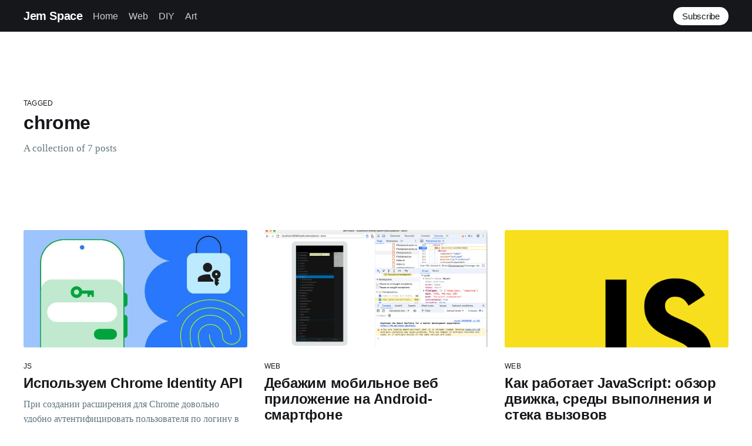

--- FILE ---
content_type: text/html; charset=utf-8
request_url: https://jem-space.ru/tag/chrome/
body_size: 7615
content:
<!DOCTYPE html>
<html lang="en">
<head>

    <title>chrome - Jem Space</title>
    <meta charset="utf-8" />
    <meta http-equiv="X-UA-Compatible" content="IE=edge" />
    <meta name="HandheldFriendly" content="True" />
    <meta name="viewport" content="width=device-width, initial-scale=1.0" />

    <style>
        :root {
            --button-bg-color: #ffffff;
            --button-text-color: var(--color-darkgrey);
        }
    </style>

    <link rel="stylesheet" type="text/css" href="/assets/built/screen.css?v=ea38d970e5" />

    <link rel="icon" href="/favicon.png" type="image/png" />
    <link rel="canonical" href="https://jem-space.ru/tag/chrome/" />
    <meta name="referrer" content="no-referrer-when-downgrade" />
    
    <meta property="og:site_name" content="Jem Space" />
    <meta property="og:type" content="website" />
    <meta property="og:title" content="chrome - Jem Space" />
    <meta property="og:url" content="https://jem-space.ru/tag/chrome/" />
    <meta property="og:image" content="https://jem-space.ru/content/images/2018/01/geek-wallpaper-3-1.jpeg" />
    <meta name="twitter:card" content="summary_large_image" />
    <meta name="twitter:title" content="chrome - Jem Space" />
    <meta name="twitter:url" content="https://jem-space.ru/tag/chrome/" />
    <meta name="twitter:image" content="https://jem-space.ru/content/images/2018/01/geek-wallpaper-3-1.jpeg" />
    <meta property="og:image:width" content="1920" />
    <meta property="og:image:height" content="1080" />
    
    <script type="application/ld+json">
{
    "@context": "https://schema.org",
    "@type": "Series",
    "publisher": {
        "@type": "Organization",
        "name": "Jem Space",
        "url": "https://jem-space.ru/",
        "logo": {
            "@type": "ImageObject",
            "url": "https://jem-space.ru/favicon.png",
            "width": 60,
            "height": 60
        }
    },
    "url": "https://jem-space.ru/tag/chrome/",
    "name": "chrome",
    "mainEntityOfPage": {
        "@type": "WebPage",
        "@id": "https://jem-space.ru/"
    }
}
    </script>

    <meta name="generator" content="Ghost 4.27" />
    <link rel="alternate" type="application/rss+xml" title="Jem Space" href="https://jem-space.ru/rss/" />
    
    <script defer src="/public/cards.min.js?v=ea38d970e5"></script>
    <link rel="stylesheet" type="text/css" href="/public/cards.min.css?v=ea38d970e5">
    <!-- Global site tag (gtag.js) - Google Analytics -->
<script async src="https://www.googletagmanager.com/gtag/js?id=UA-112161700-1"></script>
<script>
  window.dataLayer = window.dataLayer || [];
  function gtag(){dataLayer.push(arguments);}
  gtag('js', new Date());

  gtag('config', 'UA-112161700-1');
</script>
<script async src="//pagead2.googlesyndication.com/pagead/js/adsbygoogle.js"></script>
<script>
  (adsbygoogle = window.adsbygoogle || []).push({
    google_ad_client: "ca-pub-6806829288424418",
    enable_page_level_ads: true
  });
</script>
<script>
    document.addEventListener('DOMContentLoaded', function(){
    	setTimeout(function(){
            var el = document.querySelector("iframe[src*='ads']");
            el && el.setAttribute('style', 'display:none');
    	},10000);
    })
</script>

<style type="text/css">
 .post-template .kg-card-markdown p, 
 .post-template .kg-card-markdown li, 
 .post-template .kg-card-markdown a {font-size: 92%;}
 iframe[id*='dsq-app']{
	opacity: 1
 }
 iframe[id*='dsq-app'][src*='ads'] {
     opacity: 0;
 }
    
    .slider {
    position: relative;
    width: 100%;
    max-width: 600px;
    margin: auto;
    overflow: hidden;
    border: 2px solid #ddd;
    border-radius: 10px;
}

.slides {
    display: flex;
    transition: transform 0.5s ease-in-out;
}

.slides img {
    width: 100%;
    border-radius: 10px;
}

.slider button {
    position: absolute;
    top: 50%;
    transform: translateY(-50%);
    background-color: rgba(0, 0, 0, 0.5);
    border: none;
    color: white;
    font-size: 24px;
    padding: 10px;
    cursor: pointer;
    border-radius: 50%;
}

.slider button.prev {
    left: 10px;
}

.slider button.next {
    right: 10px;
}

.slider button:hover {
    background-color: rgba(0, 0, 0, 0.8);
}
</style>


<style type="text/css">
 .main {
  min-width:320px;
}

.popit {
  border: 2px red solid;
  background: red;
  border-radius: 15px;
  box-shadow: 0px 0px 4px 2px rgb(41 85 255 / 75%);
  padding: 10px;
  position: relative;
  margin: 10px auto 20px;
}

.popit-large {
  width: 700px;
  height: 500px;
  background: red;
}

.popit-medium {
  width: 500px;
  height: 500px;
  background: red;
}

.popit-small {
  width: 90%;
  height: 400px;
  background: red;
}

.popit-medium, .popit-small {
  display:none;
}

.popit-inner {
  border-radius: 10px;
  box-shadow: 0px 0px 16px 7px rgb(255 255 255 / 75%);
  height: 100%;
  width: 100%;
  display: flex;
  flex-direction: column;
}

.pop-row {
  height: 25%;
  display: flex;
  flex-direction: row;
  justify-content: space-around;
}

.pop-item input{
  position: absolute;
  z-index: -1;
  opacity: 0;
}

.pop-item {
  display: inline-flex;
  align-items: center;
  user-select: none;
}

.pop-item:before {
  content: '';
  display: inline-block;
  border-radius: 50%;
  width: 4em;
  height: 4em;
  flex-shrink: 0;
  flex-grow: 0;
  border: 0.5em solid #adb5bd;
  cursor: pointer;
}

.pop-row.yellow {
  background: yellow;
}

.pop-row.orange {
  background: #ff8400;
}

.pop-row.orange .pop-item:before{
  border-color: #ffc200;
  background-image: radial-gradient(circle, rgb(255 208 37) 0%, rgb(255 226 23) 30%, rgb(224 156 3) 100%);
}

.pop-row.yellow .pop-item:before{
  border-color: #ffc200;
  background-image: radial-gradient(circle, rgba(254,240,0,1) 0%, rgba(254,240,0,1) 30%, rgba(224,180,3,1) 100%);
}

.pop-row.blue .pop-item:before{
  border-color: #0060ff;
  background-image: radial-gradient(circle, rgb(0 184 254) 0%, rgb(0 184 254) 30%, rgb(3 91 224) 100%);
}

.pop-row.green .pop-item:before{
  border-color: #24b904;
  background-image: radial-gradient(circle, rgb(6 255 1) 0%, rgb(6 255 1) 30%, rgb(4 156 1) 100%);
}

.pop-row.red .pop-item:before{
  border-color:#ff5a5a;
  background-image: radial-gradient(circle, rgb(255 77 24) 0%, rgb(255 77 24) 30%, rgb(181 4 4) 100%);
}

.pop-row.blue {
  background: blue;
}

.pop-row.green {
  background: #00e000;
}

.pop-row.red {
  background: red;
}

.pop-row:first-child {
  border-top-left-radius: 10px;
  border-top-right-radius: 10px;
}

.pop-row:last-child {
  border-bottom-left-radius: 10px;
  border-bottom-right-radius: 10px;
}

.pop-item.checked:before {
  filter: brightness(0.8);
}

.buttons-container {
  display: flex;
  flex-direction: row;
  justify-content: space-between;
}

.buttons-container {
  margin-left: 20px;
}

.reset-button {
  height: 2em;
  width: 10rem;
  background: blue;
  color: white;
  font-size: 20px;
  border-radius: 10px;
}

.donate {
  display: flex;
}

.donate span {
  margin-top: 5px;
}

@media(max-width: 1024px) {
  .popit-large, .popit-small {
    display:none;
  }

  .popit-medium {
    display:block;
  }
}

@media(max-width: 720px) {
  .popit-large, .popit-medium {
    display:none;
  }

  .popit-small {
    display: block;
  }

  .pop-item:before {
    border-radius: 50%;
    width: 3em;
    height: 3em;
    flex-shrink: 0;
    flex-grow: 0;
    border: 0.5em solid #adb5bd;
    cursor: pointer;
  }

  .buttons-container {
    flex-direction: column;
  }

  .donate {
    margin-top: 20px;
  }
}

@media(max-width: 330px) {
  .pop-item:before {
    border-radius: 50%;
    width: 3em;
    height: 3em;
    flex-shrink: 0;
    flex-grow: 0;
    border: 0.2em solid #adb5bd;
    cursor: pointer;
  }
}
 
</style>

<link rel="stylesheet" href="https://cdnjs.cloudflare.com/ajax/libs/prism/1.28.0/themes/prism-tomorrow.min.css" integrity="sha512-vswe+cgvic/XBoF1OcM/TeJ2FW0OofqAVdCZiEYkd6dwGXthvkSFWOoGGJgS2CW70VK5dQM5Oh+7ne47s74VTg==" crossorigin="anonymous" referrerpolicy="no-referrer" />

<style>:root {--ghost-accent-color: #15171A;}</style>

</head>
<body class="tag-template tag-chrome">
<div class="viewport">

    <header id="gh-head" class="gh-head has-cover">
        <nav class="gh-head-inner inner gh-container">

            <div class="gh-head-brand">
                <a class="gh-head-logo" href="https://jem-space.ru">
                        Jem Space
                </a>
                <a class="gh-burger" role="button">
                    <div class="gh-burger-box">
                        <div class="gh-burger-inner"></div>
                    </div>
                </a>
            </div>
            <div class="gh-head-menu">
                <ul class="nav">
    <li class="nav-home"><a href="https://jem-space.ru/">Home</a></li>
    <li class="nav-web"><a href="https://jem-space.ru/tag/web/">Web</a></li>
    <li class="nav-diy"><a href="https://jem-space.ru/tag/diy/">DIY</a></li>
    <li class="nav-art"><a href="https://jem-space.ru/tag/codeart/">Art</a></li>
</ul>

            </div>
            <div class="gh-head-actions">
                <div class="gh-social">
                </div>

                    <a class="gh-head-button" href="#/portal/signup" data-portal="signup">Subscribe</a>
            </div>
        </nav>
    </header>

    <div class="site-content">
        

<main id="site-main" class="site-main outer">
    <div class="inner posts">
        <div class="post-feed">

            <section class="post-card post-card-large">
                <div class="post-card-content">
                    <div class="post-card-content-link">
                        <header class="post-card-header">
                            <div class="post-card-primary-tag">Tagged</div>
                            <h2 class="post-card-title">chrome</h2>
                        </header>
                        <div class="post-card-excerpt">
                            <p>
                                A collection of 7 posts
                            </p>
                        </div>
                    </div>
                </div>

            </section>


                
<article class="post-card post tag-js tag-chrome tag-extension tag-web ">

    <a class="post-card-image-link" href="/chrome-identity/">
        <img class="post-card-image"
            srcset="/content/images/size/w300/2025/04/passkeys-card-2.jpg 300w,
                    /content/images/size/w600/2025/04/passkeys-card-2.jpg 600w,
                    /content/images/size/w1000/2025/04/passkeys-card-2.jpg 1000w,
                    /content/images/size/w2000/2025/04/passkeys-card-2.jpg 2000w"
            sizes="(max-width: 1000px) 400px, 800px"
            src="/content/images/size/w600/2025/04/passkeys-card-2.jpg"
            alt="Используем Chrome Identity API"
            loading="lazy"
        />
    </a>

    <div class="post-card-content">

        <a class="post-card-content-link" href="/chrome-identity/">
            <header class="post-card-header">
                    <div class="post-card-primary-tag">js</div>
                <h2 class="post-card-title">Используем Chrome Identity API</h2>
            </header>
            <div class="post-card-excerpt">
                <p>При создании расширения для Chrome довольно удобно аутентифицировать пользователя по логину в Chrome. Потому что если он совершил вход в свой аккаунт, то можно не требовать дополнительно логиниться в ваше приложение. Для этого Chrome предоставляет разработчикам расширений identity функционал. Чтобы им воспользоваться нужно опубликовать черновик вашего расширения в Chrome Web</p>
            </div>
        </a>

        <footer class="post-card-meta">
            <ul class="author-list">
                <li class="author-list-item">
                    <a href="/author/jem/" class="static-avatar">
                        <img class="author-profile-image" src="/content/images/size/w100/2024/02/maxresdefault.jpeg" alt="Jem" />
                    </a>
                </li>
            </ul>
            <div class="post-card-byline-content">
                <span><a href="/author/jem/">Jem</a></span>
                <span class="post-card-byline-date"><time datetime="2025-04-23">Apr 23, 2025</time> <span class="bull">&bull;</span> 2 min read</span>
            </div>
        </footer>

    </div>

</article>


                
<article class="post-card post tag-web tag-js tag-chrome tag-debug tag-adb tag-andriod ">

    <a class="post-card-image-link" href="/mobile-degub-on-desktop/">
        <img class="post-card-image"
            srcset="/content/images/size/w300/2024/09/--------------2024-09-25---23.54.03-1.png 300w,
                    /content/images/size/w600/2024/09/--------------2024-09-25---23.54.03-1.png 600w,
                    /content/images/size/w1000/2024/09/--------------2024-09-25---23.54.03-1.png 1000w,
                    /content/images/size/w2000/2024/09/--------------2024-09-25---23.54.03-1.png 2000w"
            sizes="(max-width: 1000px) 400px, 800px"
            src="/content/images/size/w600/2024/09/--------------2024-09-25---23.54.03-1.png"
            alt="Дебажим мобильное веб приложение на Android-смартфоне"
            loading="lazy"
        />
    </a>

    <div class="post-card-content">

        <a class="post-card-content-link" href="/mobile-degub-on-desktop/">
            <header class="post-card-header">
                    <div class="post-card-primary-tag">web</div>
                <h2 class="post-card-title">Дебажим мобильное веб приложение на Android-смартфоне</h2>
            </header>
            <div class="post-card-excerpt">
                <p>Иногда бывает нужно подебажить веб приложение прямо на телефоне для чистоты эксперимента. Google Chrome позволяет подключить смартфон и запустить отладку по USB. Вот пошаговый туториал как это сделать. Для начала скачаем и установим adb (Android Debug Bridge). adb входит в состав platform-tools. Скачать и установить его можно по ссылке  (либо</p>
            </div>
        </a>

        <footer class="post-card-meta">
            <ul class="author-list">
                <li class="author-list-item">
                    <a href="/author/jem/" class="static-avatar">
                        <img class="author-profile-image" src="/content/images/size/w100/2024/02/maxresdefault.jpeg" alt="Jem" />
                    </a>
                </li>
            </ul>
            <div class="post-card-byline-content">
                <span><a href="/author/jem/">Jem</a></span>
                <span class="post-card-byline-date"><time datetime="2024-09-25">Sep 25, 2024</time> <span class="bull">&bull;</span> 2 min read</span>
            </div>
        </footer>

    </div>

</article>


                
<article class="post-card post tag-web tag-front-end tag-js tag-chrome tag-debug ">

    <a class="post-card-image-link" href="/kak-rabotaiet-javascript/">
        <img class="post-card-image"
            srcset="/content/images/size/w300/2018/12/1_HP8l7LMMt7Sh5UoO1T-yLQ.png 300w,
                    /content/images/size/w600/2018/12/1_HP8l7LMMt7Sh5UoO1T-yLQ.png 600w,
                    /content/images/size/w1000/2018/12/1_HP8l7LMMt7Sh5UoO1T-yLQ.png 1000w,
                    /content/images/size/w2000/2018/12/1_HP8l7LMMt7Sh5UoO1T-yLQ.png 2000w"
            sizes="(max-width: 1000px) 400px, 800px"
            src="/content/images/size/w600/2018/12/1_HP8l7LMMt7Sh5UoO1T-yLQ.png"
            alt="Как работает JavaScript: обзор движка, среды выполнения и стека вызовов"
            loading="lazy"
        />
    </a>

    <div class="post-card-content">

        <a class="post-card-content-link" href="/kak-rabotaiet-javascript/">
            <header class="post-card-header">
                    <div class="post-card-primary-tag">web</div>
                <h2 class="post-card-title">Как работает JavaScript: обзор движка, среды выполнения и стека вызовов</h2>
            </header>
            <div class="post-card-excerpt">
                <p>JavaScript становится все более популярным, и команды используют его на разных уровнях своего стека - интерфейсные, серверные, гибридные приложения, встроенные устройства и многое другое.  Этот пост предназначен для того, чтобы глубже изучить JavaScript и его работу: зная строительные блоки JavaScript и их взаимодействие друг с другом, вы сможете писать код</p>
            </div>
        </a>

        <footer class="post-card-meta">
            <ul class="author-list">
                <li class="author-list-item">
                    <a href="/author/jem/" class="static-avatar">
                        <img class="author-profile-image" src="/content/images/size/w100/2024/02/maxresdefault.jpeg" alt="Jem" />
                    </a>
                </li>
            </ul>
            <div class="post-card-byline-content">
                <span><a href="/author/jem/">Jem</a></span>
                <span class="post-card-byline-date"><time datetime="2018-12-13">Dec 13, 2018</time> <span class="bull">&bull;</span> 5 min read</span>
            </div>
        </footer>

    </div>

</article>


                
<article class="post-card post tag-web tag-front-end tag-chrome tag-debug ">

    <a class="post-card-image-link" href="/otlazhivaiem/">
        <img class="post-card-image"
            srcset="/content/images/size/w300/2018/03/1_XMOmyfaqmBpnHKIJIAUNoQ.jpeg 300w,
                    /content/images/size/w600/2018/03/1_XMOmyfaqmBpnHKIJIAUNoQ.jpeg 600w,
                    /content/images/size/w1000/2018/03/1_XMOmyfaqmBpnHKIJIAUNoQ.jpeg 1000w,
                    /content/images/size/w2000/2018/03/1_XMOmyfaqmBpnHKIJIAUNoQ.jpeg 2000w"
            sizes="(max-width: 1000px) 400px, 800px"
            src="/content/images/size/w600/2018/03/1_XMOmyfaqmBpnHKIJIAUNoQ.jpeg"
            alt="Отладка Front-end: HTML/CSS"
            loading="lazy"
        />
    </a>

    <div class="post-card-content">

        <a class="post-card-content-link" href="/otlazhivaiem/">
            <header class="post-card-header">
                    <div class="post-card-primary-tag">web</div>
                <h2 class="post-card-title">Отладка Front-end: HTML/CSS</h2>
            </header>
            <div class="post-card-excerpt">
                <p>Я представляю, что по крайней мере половина из вас прямо сейчас думает: «Это же даже не язык программирования». Тем не менее ... неумение отладки HTML/CSS вызывает серьезные проблемы при разработке веб-приложений.  Не каждый разработчик знает, что у него есть мощный отладчик, прямо под его носом, который поможет ему отслеживать и</p>
            </div>
        </a>

        <footer class="post-card-meta">
            <ul class="author-list">
                <li class="author-list-item">
                    <a href="/author/jem/" class="static-avatar">
                        <img class="author-profile-image" src="/content/images/size/w100/2024/02/maxresdefault.jpeg" alt="Jem" />
                    </a>
                </li>
            </ul>
            <div class="post-card-byline-content">
                <span><a href="/author/jem/">Jem</a></span>
                <span class="post-card-byline-date"><time datetime="2018-03-28">Mar 28, 2018</time> <span class="bull">&bull;</span> 6 min read</span>
            </div>
        </footer>

    </div>

</article>


                
<article class="post-card post tag-web tag-front-end tag-chrome tag-debug ">

    <a class="post-card-image-link" href="/otladka-front-end-console/">
        <img class="post-card-image"
            srcset="/content/images/size/w300/2018/03/1_7YqeM-SzGWEHzbROo_MyAQ.jpeg 300w,
                    /content/images/size/w600/2018/03/1_7YqeM-SzGWEHzbROo_MyAQ.jpeg 600w,
                    /content/images/size/w1000/2018/03/1_7YqeM-SzGWEHzbROo_MyAQ.jpeg 1000w,
                    /content/images/size/w2000/2018/03/1_7YqeM-SzGWEHzbROo_MyAQ.jpeg 2000w"
            sizes="(max-width: 1000px) 400px, 800px"
            src="/content/images/size/w600/2018/03/1_7YqeM-SzGWEHzbROo_MyAQ.jpeg"
            alt="Отладка Front-end: Console"
            loading="lazy"
        />
    </a>

    <div class="post-card-content">

        <a class="post-card-content-link" href="/otladka-front-end-console/">
            <header class="post-card-header">
                    <div class="post-card-primary-tag">web</div>
                <h2 class="post-card-title">Отладка Front-end: Console</h2>
            </header>
            <div class="post-card-excerpt">
                <p>Разработчики пишут код и допускают ошибки, конечно, не намеренно, но все же. Чем старше ошибка, тем труднее ее найти и исправить. В этой серии статей я попытаюсь показать, что вы можете сделать, используя Google Chrome Devtools, плагины Chrome и WebStorm.  В этой серии есть еще Как отлаживать Front-end: HTML / CSS.</p>
            </div>
        </a>

        <footer class="post-card-meta">
            <ul class="author-list">
                <li class="author-list-item">
                    <a href="/author/jem/" class="static-avatar">
                        <img class="author-profile-image" src="/content/images/size/w100/2024/02/maxresdefault.jpeg" alt="Jem" />
                    </a>
                </li>
            </ul>
            <div class="post-card-byline-content">
                <span><a href="/author/jem/">Jem</a></span>
                <span class="post-card-byline-date"><time datetime="2018-03-21">Mar 21, 2018</time> <span class="bull">&bull;</span> 5 min read</span>
            </div>
        </footer>

    </div>

</article>


                
<article class="post-card post tag-web tag-js tag-vs_code tag-chrome ">

    <a class="post-card-image-link" href="/tools-i-wish-i-had-known-about-when-i-started-coding/">
        <img class="post-card-image"
            srcset="/content/images/size/w300/2018/02/Tools-for-content-marketers-header-image.jpg 300w,
                    /content/images/size/w600/2018/02/Tools-for-content-marketers-header-image.jpg 600w,
                    /content/images/size/w1000/2018/02/Tools-for-content-marketers-header-image.jpg 1000w,
                    /content/images/size/w2000/2018/02/Tools-for-content-marketers-header-image.jpg 2000w"
            sizes="(max-width: 1000px) 400px, 800px"
            src="/content/images/size/w600/2018/02/Tools-for-content-marketers-header-image.jpg"
            alt="Инструменты, о которых мне следовало бы знать прежде, чем я стал кодить"
            loading="lazy"
        />
    </a>

    <div class="post-card-content">

        <a class="post-card-content-link" href="/tools-i-wish-i-had-known-about-when-i-started-coding/">
            <header class="post-card-header">
                    <div class="post-card-primary-tag">web</div>
                <h2 class="post-card-title">Инструменты, о которых мне следовало бы знать прежде, чем я стал кодить</h2>
            </header>
            <div class="post-card-excerpt">
                <p>В мире технологий есть тысячи инструментов, которые вам могут советовать другие. Откуда вам знать, с чего начать?  Будучи новичком в программировании, мне было трудно отсеять эту лавину информации. Я обнаружил, что устанавливаю расширения, которые на самом деле не помогают мне в разработке, и часто даже мешают.  Я никоим образом не</p>
            </div>
        </a>

        <footer class="post-card-meta">
            <ul class="author-list">
                <li class="author-list-item">
                    <a href="/author/jem/" class="static-avatar">
                        <img class="author-profile-image" src="/content/images/size/w100/2024/02/maxresdefault.jpeg" alt="Jem" />
                    </a>
                </li>
            </ul>
            <div class="post-card-byline-content">
                <span><a href="/author/jem/">Jem</a></span>
                <span class="post-card-byline-date"><time datetime="2018-02-28">Feb 28, 2018</time> <span class="bull">&bull;</span> 4 min read</span>
            </div>
        </footer>

    </div>

</article>


                
<article class="post-card post tag-front-end tag-web tag-chrome tag-debug ">

    <a class="post-card-image-link" href="/osvoieniie-instrumientov-dlia-razrabotchikov-chrome-mietody-razrabotki-na-urovnie-piervogho-urovnia/">
        <img class="post-card-image"
            srcset="/content/images/size/w300/2018/02/1_OnsbpbUteSOr3vMrvdhuHg.png 300w,
                    /content/images/size/w600/2018/02/1_OnsbpbUteSOr3vMrvdhuHg.png 600w,
                    /content/images/size/w1000/2018/02/1_OnsbpbUteSOr3vMrvdhuHg.png 1000w,
                    /content/images/size/w2000/2018/02/1_OnsbpbUteSOr3vMrvdhuHg.png 2000w"
            sizes="(max-width: 1000px) 400px, 800px"
            src="/content/images/size/w600/2018/02/1_OnsbpbUteSOr3vMrvdhuHg.png"
            alt="Освоение Chrome Developer Tools: техники нового уровня в разработке front end"
            loading="lazy"
        />
    </a>

    <div class="post-card-content">

        <a class="post-card-content-link" href="/osvoieniie-instrumientov-dlia-razrabotchikov-chrome-mietody-razrabotki-na-urovnie-piervogho-urovnia/">
            <header class="post-card-header">
                    <div class="post-card-primary-tag">front-end</div>
                <h2 class="post-card-title">Освоение Chrome Developer Tools: техники нового уровня в разработке front end</h2>
            </header>
            <div class="post-card-excerpt">
                <p>Возможно, вы уже знакомы с основными функциями Chrome Developer Tools: инспектором DOM, панелью стилей и консолью JavaScript. Но есть ряд менее известных функций, которые могут значительно улучшить отладку или воркфлоу разработки приложений.  Темная тема   Chrome оснащен встроенной темной темой для dev tools. Вы можете включить её, щелкнув значок трех точек</p>
            </div>
        </a>

        <footer class="post-card-meta">
            <ul class="author-list">
                <li class="author-list-item">
                    <a href="/author/jem/" class="static-avatar">
                        <img class="author-profile-image" src="/content/images/size/w100/2024/02/maxresdefault.jpeg" alt="Jem" />
                    </a>
                </li>
            </ul>
            <div class="post-card-byline-content">
                <span><a href="/author/jem/">Jem</a></span>
                <span class="post-card-byline-date"><time datetime="2018-02-16">Feb 16, 2018</time> <span class="bull">&bull;</span> 5 min read</span>
            </div>
        </footer>

    </div>

</article>


        </div>
    </div>
</main>

    </div>

    <footer class="site-footer outer">
        <div class="inner">
            <section class="copyright"><a href="https://jem-space.ru">Jem Space</a> &copy; 2026</section>
            <nav class="site-footer-nav">
                
            </nav>
            <div><a href="https://ghost.org/" target="_blank" rel="noopener">Powered by Ghost</a></div>
        </div>
    </footer>

</div>


<script
    src="https://code.jquery.com/jquery-3.5.1.min.js"
    integrity="sha256-9/aliU8dGd2tb6OSsuzixeV4y/faTqgFtohetphbbj0="
    crossorigin="anonymous">
</script>
<script src="/assets/built/casper.js?v=ea38d970e5"></script>
<script>
$(document).ready(function () {
    // Mobile Menu Trigger
    $('.gh-burger').click(function () {
        $('body').toggleClass('gh-head-open');
    });
    // FitVids - Makes video embeds responsive
    $(".gh-content").fitVids();
});
</script>

<script src="https://cdnjs.cloudflare.com/ajax/libs/prism/1.28.0/components/prism-core.min.js" integrity="sha512-9khQRAUBYEJDCDVP2yw3LRUQvjJ0Pjx0EShmaQjcHa6AXiOv6qHQu9lCAIR8O+/D8FtaCoJ2c0Tf9Xo7hYH01Q==" crossorigin="anonymous" referrerpolicy="no-referrer"></script>
<script src="https://cdnjs.cloudflare.com/ajax/libs/prism/1.28.0/plugins/autoloader/prism-autoloader.min.js" integrity="sha512-fTl/qcO1VgvKtOMApX2PdZzkziyr2stM65GYPLGuYMnuMm1z2JLJG6XVU7C/mR+E7xBUqCivykuhlzfqxXBXbg==" crossorigin="anonymous" referrerpolicy="no-referrer"></script>
<script>(function(){let currentIndex = 0;

function showSlide(index) {
    const slides = document.querySelectorAll('.slides img');
    if(!slides.length) {return}
    if (index >= slides.length) {
        currentIndex = 0;
    } else if (index < 0) {
        currentIndex = slides.length - 1;
    } else {
        currentIndex = index;
    }
    const offset = -currentIndex * 100;
    document.querySelector('.slides').style.transform = `translateX(${offset}%)`;
}
                                      

window.nextSlide = () => {
    showSlide(currentIndex + 1);
}

window.prevSlide= () => {
    showSlide(currentIndex - 1);
}
})()</script>

<!-- Yandex.Market Widget -->
<script async src="https://aflt.market.yandex.ru/widget/script/api" type="text/javascript"></script>
<script type="text/javascript">
    (function (w) {
        function start() {
            w.removeEventListener("YaMarketAffiliateLoad", start);
            w.YaMarketAffiliate.createWidget({type:"offers",
	containerId:"marketWidget",
	params:{clid:10901550,
		searchModelIds:[112010993 ],
		themeId:3 } });
        }
        w.YaMarketAffiliate
            ? start()
            : w.addEventListener("YaMarketAffiliateLoad", start);
    })(window);
</script>
<!-- End Yandex.Market Widget -->

<script defer src="https://static.cloudflareinsights.com/beacon.min.js/vcd15cbe7772f49c399c6a5babf22c1241717689176015" integrity="sha512-ZpsOmlRQV6y907TI0dKBHq9Md29nnaEIPlkf84rnaERnq6zvWvPUqr2ft8M1aS28oN72PdrCzSjY4U6VaAw1EQ==" data-cf-beacon='{"version":"2024.11.0","token":"c1a9fe38a26b4bd99edc0978ca4a9875","r":1,"server_timing":{"name":{"cfCacheStatus":true,"cfEdge":true,"cfExtPri":true,"cfL4":true,"cfOrigin":true,"cfSpeedBrain":true},"location_startswith":null}}' crossorigin="anonymous"></script>
</body>
</html>


--- FILE ---
content_type: text/html; charset=utf-8
request_url: https://aflt.market.yandex.ru/widgets/service?appVersion=4e3c53b3d5b5ecec91b93b9c3c0637f348aa0ce5
body_size: 488
content:

        <!DOCTYPE html>
        <html>
            <head>
                <title>Виджеты, сервисная страница!</title>

                <script type="text/javascript" src="https://yastatic.net/s3/market-static/affiliate/2393a198fd495f7235c2.js" nonce="Xe0g9puo4LYwL4XV022q4Q=="></script>

                <script type="text/javascript" nonce="Xe0g9puo4LYwL4XV022q4Q==">
                    window.init({"browserslistEnv":"legacy","page":{"id":"affiliate-widgets:service"},"request":{"id":"1768726162624\u002F0a590576614c5d2a4ed0a0a6a5480600\u002F1"},"metrikaCounterParams":{"id":45411513,"clickmap":true,"trackLinks":true,"accurateTrackBounce":true}});
                </script>
            </head>
        </html>
    

--- FILE ---
content_type: text/html; charset=utf-8
request_url: https://www.google.com/recaptcha/api2/aframe
body_size: 268
content:
<!DOCTYPE HTML><html><head><meta http-equiv="content-type" content="text/html; charset=UTF-8"></head><body><script nonce="3wQoONg5uD4ySaSwEXBU5Q">/** Anti-fraud and anti-abuse applications only. See google.com/recaptcha */ try{var clients={'sodar':'https://pagead2.googlesyndication.com/pagead/sodar?'};window.addEventListener("message",function(a){try{if(a.source===window.parent){var b=JSON.parse(a.data);var c=clients[b['id']];if(c){var d=document.createElement('img');d.src=c+b['params']+'&rc='+(localStorage.getItem("rc::a")?sessionStorage.getItem("rc::b"):"");window.document.body.appendChild(d);sessionStorage.setItem("rc::e",parseInt(sessionStorage.getItem("rc::e")||0)+1);localStorage.setItem("rc::h",'1768726163131');}}}catch(b){}});window.parent.postMessage("_grecaptcha_ready", "*");}catch(b){}</script></body></html>

--- FILE ---
content_type: text/css
request_url: https://jem-space.ru/public/cards.min.css?v=ea38d970e5
body_size: 2319
content:
.kg-audio-card{display:flex;width:100%;min-height:96px;box-shadow:inset 0 0 0 1px rgba(124,139,154,.25)}.kg-audio-thumbnail{width:80px;margin:8px;object-fit:cover;aspect-ratio:1/1;border-radius:3px}.kg-player-container{position:relative;display:flex;flex-direction:column;justify-content:space-between;width:100%;--seek-before-width:0%;--volume-before-width:100%;--buffered-width:0%}.kg-audio-title{width:100%;margin:8px 0 0;padding:8px 12px 0;border:0;font-family:inherit;font-size:1em;font-weight:700;background:0 0}.kg-player{display:flex;flex-grow:1;align-items:center;padding:8px 12px}.kg-audio-current-time,.kg-audio-time{font-family:inherit;font-size:.85em;font-weight:500;line-height:1.4em}.kg-audio-current-time{min-width:38px;padding:0 4px}.kg-audio-time{color:#ababab}.kg-audio-duration{padding:0 4px}.kg-audio-pause-icon,.kg-audio-play-icon{position:relative;bottom:1px;padding:0 4px 0 0;background:0 0}.kg-audio-hide{display:none}.kg-audio-pause-icon svg,.kg-audio-play-icon svg{width:14px;height:14px;fill:currentColor}.kg-audio-seek-slider{flex-grow:1;margin:0 4px}.kg-audio-playback-rate{width:37px;padding:0 4px;font-family:inherit;font-size:.85em;font-weight:600;line-height:1.4em;text-align:left;background:0 0}.kg-audio-mute-icon,.kg-audio-unmute-icon{position:relative;bottom:1px;padding:0 4px;background:0 0}.kg-audio-mute-icon svg,.kg-audio-unmute-icon svg{width:16px;height:16px;fill:currentColor}.kg-audio-volume-slider{width:80px}.kg-audio-seek-slider::before,.kg-audio-volume-slider::before{content:"";position:absolute;left:0;width:var(--seek-before-width)!important;height:4px;cursor:pointer;background-color:currentColor;border-radius:2px}.kg-audio-volume-slider::before{width:var(--volume-before-width)!important}.kg-player-container input[type=range]{position:relative;-webkit-appearance:none;background:0 0}.kg-player-container input[type=range]:focus{outline:0}.kg-player-container input[type=range]::-webkit-slider-thumb{-webkit-appearance:none}.kg-player-container input[type=range]::-webkit-slider-runnable-track{width:100%;height:4px;cursor:pointer;background:rgba(124,139,154,.25);border-radius:2px}.kg-player-container input[type=range]::-webkit-slider-thumb{position:relative;box-sizing:content-box;width:12px;height:12px;margin:-5px 0 0;border:0;cursor:pointer;background:#fff;border-radius:50%;box-shadow:0 0 0 1px rgba(0,0,0,.08),0 1px 4px rgba(0,0,0,.24)}.kg-player-container input[type=range]:active::-webkit-slider-thumb{transform:scale(1.2)}.kg-player-container input[type=range]::-moz-range-track{width:100%;height:4px;cursor:pointer;background:rgba(124,139,154,.25);border-radius:2px}.kg-player-container input[type=range]::-moz-range-progress{background:currentColor;border-radius:2px}.kg-player-container input[type=range]::-moz-range-thumb{box-sizing:content-box;width:12px;height:12px;border:0;cursor:pointer;background:#fff;border-radius:50%;box-shadow:0 0 0 1px rgba(0,0,0,.08),0 1px 4px rgba(0,0,0,.24)}.kg-player-container input[type=range]:active::-moz-range-thumb{transform:scale(1.2)}.kg-player-container input[type=range]::-ms-track{width:100%;height:3px;border:solid transparent;color:transparent;cursor:pointer;background:0 0}.kg-player-container input[type=range]::-ms-fill-lower{background:#fff}.kg-player-container input[type=range]::-ms-fill-upper{background:currentColor}.kg-player-container input[type=range]::-ms-thumb{box-sizing:content-box;width:12px;height:12px;border:0;cursor:pointer;background:#fff;border-radius:50%;box-shadow:0 0 0 1px rgba(0,0,0,.08),0 1px 4px rgba(0,0,0,.24)}.kg-player-container input[type=range]:active::-ms-thumb{transform:scale(1.2)}.kg-blockquote-alt{font-size:1.5em;font-style:italic;line-height:1.7em;text-align:center;padding:0 2.5em}@media (max-width:800px){.kg-blockquote-alt{font-size:1.4em;padding-left:2em;padding-right:2em}}@media (max-width:600px){.kg-blockquote-alt{font-size:1.2em;padding-left:1.75em;padding-right:1.75em}}.kg-bookmark-card,.kg-bookmark-publisher{position:relative;width:100%}.kg-bookmark-container,.kg-bookmark-container:hover{display:flex;text-decoration:none;border-radius:4px;box-shadow:inset 0 0 0 1px rgb(124 139 154/25%);overflow:hidden}.kg-bookmark-content{display:flex;flex-direction:column;flex-grow:1;flex-basis:100%;align-items:flex-start;justify-content:flex-start;padding:20px;overflow:hidden}.kg-bookmark-title{font-size:1.5rem;line-height:1.4em;font-weight:600}.kg-bookmark-description{display:-webkit-box;font-size:1.4rem;line-height:1.5em;margin-top:3px;font-weight:400;max-height:44px;overflow-y:hidden;opacity:.7;-webkit-line-clamp:2;-webkit-box-orient:vertical}.kg-bookmark-metadata{display:flex;align-items:center;margin-top:22px;width:100%;font-size:1.4rem;font-weight:500;white-space:nowrap}.kg-bookmark-metadata>:not(img){opacity:.7}.kg-bookmark-icon{width:20px;height:20px;margin-right:6px}.kg-bookmark-author{display:inline}.kg-bookmark-publisher{text-overflow:ellipsis;overflow:hidden;max-width:240px;white-space:nowrap;display:block;line-height:1.65em}.kg-bookmark-metadata>span:nth-of-type(2){font-weight:400}.kg-bookmark-metadata>span:nth-of-type(2):before{content:"•";margin:0 6px}.kg-bookmark-metadata>span:last-of-type{overflow:hidden;text-overflow:ellipsis}.kg-bookmark-thumbnail{position:relative;flex-grow:1;min-width:33%}.kg-bookmark-thumbnail img{width:100%;height:100%;object-fit:cover;position:absolute;top:0;left:0;border-radius:0 4px 4px 0}.kg-button-card,a.kg-btn{display:flex;position:static;align-items:center}.kg-button-card{width:100%;justify-content:center}.kg-button-card.kg-align-left{justify-content:flex-start}a.kg-btn{padding:0 2rem;height:4rem;line-height:4rem;font-size:1.65rem;font-weight:600;text-decoration:none;border-radius:5px;transition:opacity .2s ease-in-out}a.kg-btn:hover{opacity:.85}a.kg-btn-accent{background-color:var(--ghost-accent-color);color:#fff}.kg-callout-card{display:flex;padding:1.2em 1.6em;border-radius:3px}.kg-callout-card-grey{background:rgba(124,139,154,.13)}.kg-callout-card-white{background:0 0;box-shadow:inset 0 0 0 1px rgba(124,139,154,.25)}.kg-callout-card-blue{background:rgba(33,172,232,.12)}.kg-callout-card-green{background:rgba(52,183,67,.12)}.kg-callout-card-yellow{background:rgba(240,165,15,.13)}.kg-callout-card-red{background:rgba(209,46,46,.11)}.kg-callout-card-pink{background:rgba(225,71,174,.11)}.kg-callout-card-purple{background:rgba(135,85,236,.12)}.kg-callout-card-accent{background:var(--ghost-accent-color);color:#fff}.kg-callout-card-accent a{color:#fff}.kg-callout-emoji{padding-right:.8em;line-height:1.3em;font-size:1.2em}.kg-callout-text{font-size:.95em;line-height:1.5em}.kg-gallery-card{--gap:1.2rem}.kg-gallery-card:not(.kg-card-hascaption)+.kg-gallery-card,.kg-gallery-card:not(.kg-card-hascaption)+.kg-image-card,.kg-image-card:not(.kg-card-hascaption)+.kg-gallery-card,.kg-image-card:not(.kg-card-hascaption)+.kg-image-card{margin-top:var(--gap)}.kg-gallery-container{position:relative}.kg-gallery-row{display:flex;flex-direction:row;justify-content:center}.kg-gallery-image img{display:block;margin:0;width:100%;height:100%}.kg-gallery-row:not(:first-of-type){margin:var(--gap) 0 0}.kg-gallery-image:not(:first-of-type){margin:0 0 0 var(--gap)}@media (max-width:600px){.kg-gallery-card{--gap:0.6rem}}.kg-nft-card,.kg-nft-card-container{display:flex;flex-direction:column;width:100%}.kg-nft-card{align-items:center}.kg-nft-card-container{position:static;flex:auto;text-decoration:none;font-family:-apple-system,BlinkMacSystemFont,'avenir next',avenir,'helvetica neue',helvetica,ubuntu,roboto,noto,'segoe ui',arial,sans-serif;font-size:1.4rem;font-weight:400;box-shadow:0 2px 6px -2px rgb(0 0 0/10%),0 0 1px rgb(0 0 0/40%);max-width:512px;color:#222;background:#fff;border-radius:5px;transition:none}.kg-nft-card:hover{color:#333;opacity:1;transition:none}.kg-nft-card *{position:static}.kg-nft-metadata{padding:2rem;width:100%}.kg-nft-image{border-radius:5px 5px 0 0;width:100%}.kg-nft-header{display:flex;justify-content:space-between;align-items:flex-start;gap:20px}.kg-nft-header h4.kg-nft-title{font-family:inherit;font-size:1.9rem;font-weight:700;line-height:1.3em;min-width:unset;max-width:unset;margin:0;color:#222}.kg-nft-opensea-logo{margin-top:2px;width:100px;object-fit:scale-down}.kg-nft-card p.kg-nft-description,.kg-nft-creator{font-family:inherit;line-height:1.4em;margin:.4rem 0 0;color:#ababab}.kg-nft-creator span{font-weight:500;color:#222}.kg-nft-card p.kg-nft-description{font-size:1.4rem;margin:2rem 0 0;color:#222}.kg-product-card,.kg-product-card-container{display:flex;flex-direction:column;width:100%}.kg-product-card-container{background:0 0;box-shadow:inset 0 0 0 1px rgb(124 139 154/25%);border-radius:5px;text-decoration:none;max-width:550px;padding:20px}.kg-product-card{align-items:center}.kg-product-card-image{margin-bottom:1.6rem}.kg-product-card-header{display:flex;align-items:flex-start;gap:8px;flex-wrap:wrap;justify-content:space-between}.kg-product-card-title-container{flex:2 1 250px}.kg-product-card-title{text-decoration:none;font-weight:700;font-size:1.4em;margin-top:0;margin-bottom:0;line-height:1.4em}.kg-product-card-description{font-size:1em;line-height:1.6em;opacity:.7;margin-top:8px}.kg-product-card-button{width:100%;margin-top:16px}.kg-product-card-rating{display:flex;align-items:center;flex:0 0 100px}.kg-product-card-rating-star{display:flex;align-items:center;justify-content:center;height:32px;width:20px}.kg-product-card-rating-star svg{width:16px;height:16px;fill:#ebeef0}.kg-product-card-rating-edit .kg-product-card-rating-star:hover{opacity:.7}.kg-product-card-rating-edit{background:0 0;display:flex;align-items:center}.kg-product-card-rating-preview{display:flex}.kg-product-card-rating-active.kg-product-card-rating-star svg{fill:#394047}.kg-product-card-button{justify-content:center}.kg-toggle-card+.kg-toggle-card{margin-top:1em}.kg-toggle-card[data-kg-toggle-state=close] .kg-toggle-content{height:0;overflow:hidden;transition:opacity .5s ease,top .35s ease;opacity:0;top:-.5em;position:relative}.kg-toggle-content{height:auto;opacity:1;transition:opacity 1s ease,top .35s ease;top:0;position:relative}.kg-toggle-content p:first-of-type{margin-top:.5em}.kg-toggle-content p{font-size:.95em}.kg-toggle-card[data-kg-toggle-state=close] svg{transform:unset}.kg-toggle-card{background:0 0;box-shadow:inset 0 0 0 1px rgba(124,139,154,.25);border-radius:4px;padding:1.2em}.kg-toggle-heading{cursor:pointer;display:flex;justify-content:space-between;align-items:flex-start}.kg-toggle-card-icon{height:24px;width:24px;display:flex;justify-content:center;align-items:center;margin-left:1em;background:0 0;border:0}.kg-toggle-heading svg{width:14px;color:rgba(124,139,154,.5);transition:all .3s;transform:rotate(-180deg)}.kg-toggle-heading path{fill:none;stroke:currentcolor;stroke-linecap:round;stroke-linejoin:round;stroke-width:1.5;fill-rule:evenodd}.kg-toggle-heading-text{margin-top:0;margin-bottom:0;line-height:1.3em;font-size:1.1em}

--- FILE ---
content_type: application/javascript
request_url: https://jem-space.ru/public/cards.min.js?v=ea38d970e5
body_size: 650
content:
const handleAudioPlayer=function(e){const t=e.querySelector(".kg-player-container"),a=e.querySelector(".kg-audio-play-icon"),r=e.querySelector(".kg-audio-pause-icon"),l=e.querySelector(".kg-audio-seek-slider"),o=e.querySelector(".kg-audio-playback-rate"),i=e.querySelector(".kg-audio-mute-icon"),d=e.querySelector(".kg-audio-unmute-icon"),n=e.querySelector(".kg-audio-volume-slider"),s=e.querySelector("audio"),u=e.querySelector(".kg-audio-duration"),g=e.querySelector(".kg-audio-current-time");let c=[{rate:.75,label:"0.7×"},{rate:1,label:"1×"},{rate:1.25,label:"1.2×"},{rate:1.75,label:"1.7×"},{rate:2,label:"2×"}],m=null,k=1;s.src=e.getAttribute("data-kg-audio-src");const y=()=>{l.value=Math.floor(s.currentTime),g.textContent=h(l.value),t.style.setProperty("--seek-before-width",l.value/l.max*100+"%"),m=requestAnimationFrame(y)},v=e=>{e===l?t.style.setProperty("--seek-before-width",e.value/e.max*100+"%"):t.style.setProperty("--volume-before-width",e.value/e.max*100+"%")},h=e=>{const t=Math.floor(e/60),a=Math.floor(e%60);return`${t}:${a<10?`0${a}`:`${a}`}`},f=()=>{u.textContent=h(s.duration)},b=()=>{l.max=Math.floor(s.duration)},E=()=>{if(s.buffered.length>0){const e=Math.floor(s.buffered.end(s.buffered.length-1));t.style.setProperty("--buffered-width",e/l.max*100+"%")}};s.readyState>0?(f(),b(),E()):s.addEventListener("loadedmetadata",(()=>{f(),b(),E()})),a.addEventListener("click",(()=>{a.classList.add("kg-audio-hide"),r.classList.remove("kg-audio-hide"),s.play(),requestAnimationFrame(y)})),r.addEventListener("click",(()=>{r.classList.add("kg-audio-hide"),a.classList.remove("kg-audio-hide"),s.pause(),cancelAnimationFrame(m)})),i.addEventListener("click",(()=>{i.classList.add("kg-audio-hide"),d.classList.remove("kg-audio-hide"),s.muted=!1})),d.addEventListener("click",(()=>{d.classList.add("kg-audio-hide"),i.classList.remove("kg-audio-hide"),s.muted=!0})),o.addEventListener("click",(()=>{let e=c[(k+1)%5];k+=1,s.playbackRate=e.rate,o.textContent=e.label})),s.addEventListener("progress",E),l.addEventListener("input",(e=>{v(e.target),g.textContent=h(l.value),s.paused||cancelAnimationFrame(m)})),l.addEventListener("change",(()=>{s.currentTime=l.value,s.paused||requestAnimationFrame(y)})),n.addEventListener("input",(e=>{const t=e.target.value;v(e.target),s.volume=t/100}))},audioCardElements=document.querySelectorAll(".kg-audio-card");for(let e=0;e<audioCardElements.length;e++)handleAudioPlayer(audioCardElements[e]);var images=document.querySelectorAll(".kg-gallery-image img");images.forEach((function(e){var t=e.closest(".kg-gallery-image"),a=e.attributes.width.value/e.attributes.height.value;t.style.flex=a+" 1 0%"}));const toggleHeadingElements=document.getElementsByClassName("kg-toggle-heading"),toggleFn=function(e){const t=e.target.closest(".kg-toggle-card");"close"===t.getAttribute("data-kg-toggle-state")?t.setAttribute("data-kg-toggle-state","open"):t.setAttribute("data-kg-toggle-state","close")};for(let e=0;e<toggleHeadingElements.length;e++)toggleHeadingElements[e].addEventListener("click",toggleFn,!1);